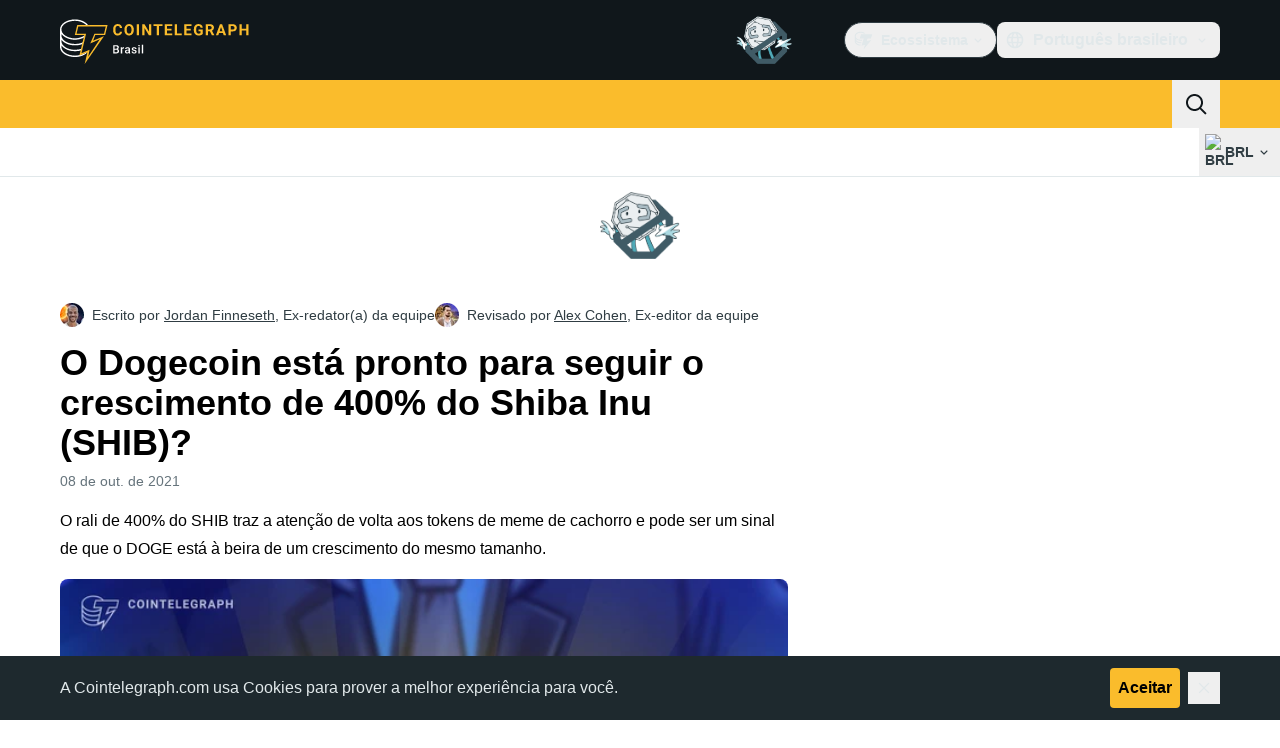

--- FILE ---
content_type: text/javascript; charset=utf-8
request_url: https://br.cointelegraph.com/_duck/ducklings/Dkh650FD.js
body_size: -849
content:
import{_ as t}from"./B8nhTOFf.js";import"./BWr4QDxo.js";import"./C515-5gH.js";try{let e=typeof window<"u"?window:typeof global<"u"?global:typeof globalThis<"u"?globalThis:typeof self<"u"?self:{},d=new e.Error().stack;d&&(e._sentryDebugIds=e._sentryDebugIds||{},e._sentryDebugIds[d]="4158dee9-2aa2-4ba5-9377-79c66e0d74c9",e._sentryDebugIdIdentifier="sentry-dbid-4158dee9-2aa2-4ba5-9377-79c66e0d74c9")}catch{}export{t as default};
